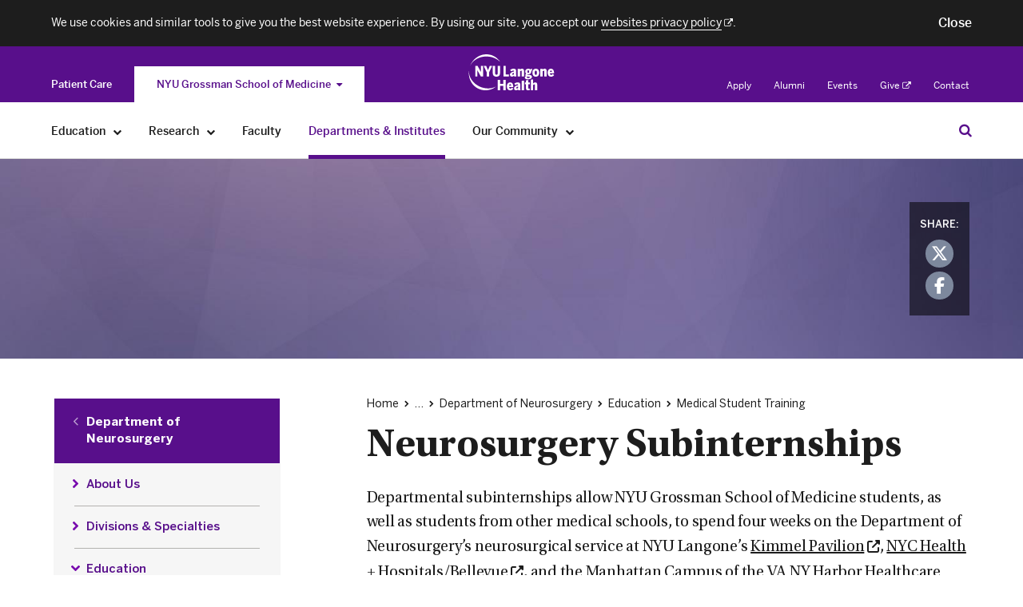

--- FILE ---
content_type: image/svg+xml
request_url: https://med.nyu.edu/themes/custom/nyumed_v2/assets/images/breadcrumb-symbol-black.svg
body_size: 605
content:
<?xml version="1.0" encoding="UTF-8" standalone="no"?>
<svg width="7px" height="10px" viewBox="0 0 7 10" version="1.1" xmlns="http://www.w3.org/2000/svg" xmlns:xlink="http://www.w3.org/1999/xlink">
    <!-- Generator: Sketch 40.2 (33826) - http://www.bohemiancoding.com/sketch -->
    <title>Breadcrumb separator</title>
    <g id="breadcrumb-path" stroke="none" stroke-width="1" fill="none" fill-rule="evenodd" opacity="1">
        <g id="collapsed-breadcrumb" transform="translate(-494.000000, -62.000000)" fill="#1d1d1d">
            <g id="nav-with-breadcrumb" transform="translate(-4.000000, 40.000000)">
                <path d="M504.055664,27.3225403 C504.195173,27.1830312 504.195173,26.9598166 504.055664,26.8203075 L499.915034,22.6796776 C499.775525,22.5401685 499.55231,22.5401685 499.412801,22.6796776 L498.486461,23.606018 C498.346952,23.7455271 498.346952,23.9687416 498.486461,24.1082507 L501.449634,27.0714239 L498.486461,30.0345971 C498.346952,30.1741062 498.346952,30.3973207 498.486461,30.5368298 L499.412801,31.4631702 C499.55231,31.6026793 499.775525,31.6026793 499.915034,31.4631702 L504.055664,27.3225403 Z" id="breadcrumb-separator"></path>
            </g>
        </g>
    </g>
</svg>
